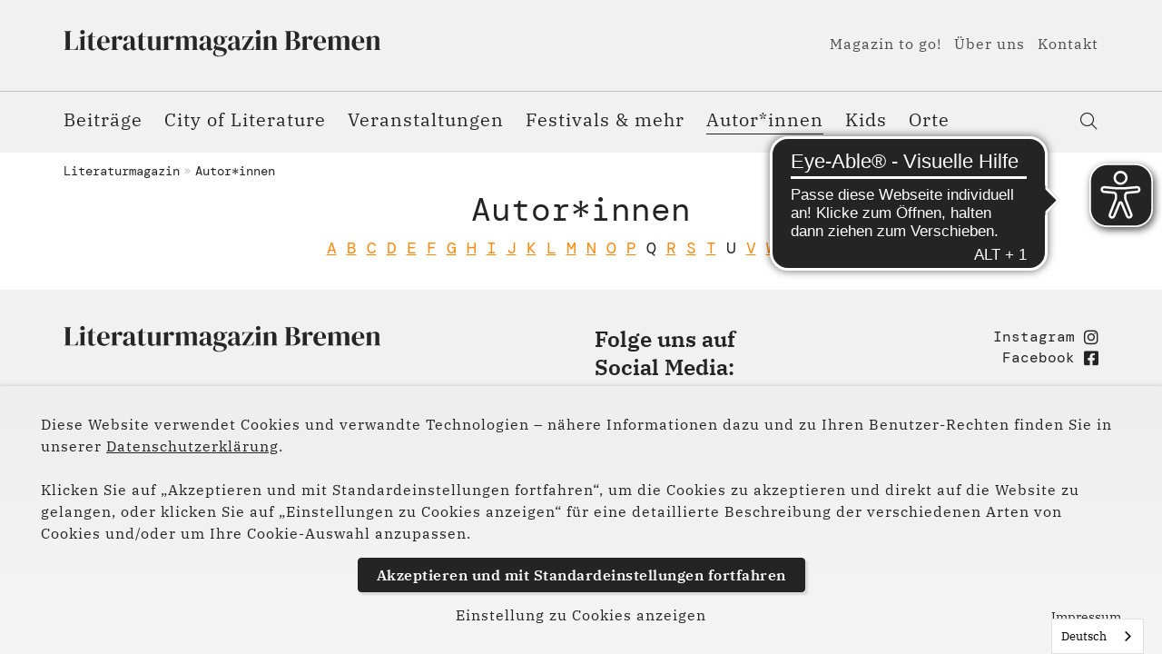

--- FILE ---
content_type: text/html; charset=utf-8
request_url: https://www.literaturmagazin-bremen.de/autorinnen/q
body_size: 5958
content:
<!DOCTYPE html>
<html lang="de">
<head>

<meta charset="utf-8">
<!-- 
	(c) artundweise GmbH -

	This website is powered by TYPO3 - inspiring people to share!
	TYPO3 is a free open source Content Management Framework initially created by Kasper Skaarhoj and licensed under GNU/GPL.
	TYPO3 is copyright 1998-2026 of Kasper Skaarhoj. Extensions are copyright of their respective owners.
	Information and contribution at https://typo3.org/
-->



<title>Q</title>
<meta name="generator" content="TYPO3 CMS">
<meta name="description" content="Profile mit Lebensläufen, Bibliographien und Fotos von Bremer Autorinnen und Autoren, deren Nachnamen mit Q beginnen">
<meta name="twitter:card" content="summary">
<meta name="og:type" content="website">
<meta name="og:site_name" content="Literaturmagazin Bremen">
<meta name="og:url" content="https://www.literaturmagazin-bremen.de/index.php?id=748">
<meta name="og:title" content="Q">
<meta name="og:description" content="Profile mit Lebensläufen, Bibliographien und Fotos von Bremer Autorinnen und Autoren, deren Nachnamen mit Q beginnen">
<meta name="og:image" content="https://www.literaturmagazin-bremen.de/fileadmin/default-images/magazin/default-share-image.jpg">
<meta name="og:image:url" content="https://www.literaturmagazin-bremen.de/fileadmin/default-images/magazin/default-share-image.jpg">


<link rel="stylesheet" href="/_assets/9ebe51156f8229bdb6dd8b3e7a310c1f/Compiled/magazin/auw.bundle.css?1765278270" media="all">



<script src="/_assets/48916c6a1a15317f9fc1a4cb6a2c0f49/Js/jquery-3.7.1/jquery.min.js?1758623694"></script>
<script>
    window.lazySizesConfig = {
        expand: 300,
        throttleDelay: 100,
        loadMode: 1
    };
</script>
<script src="/_assets/9ebe51156f8229bdb6dd8b3e7a310c1f/Compiled/magazin/vendor.bundle.js?1701349932" async="async"></script>


<link rel="apple-touch-icon" sizes="57x57" href="/_assets/9ebe51156f8229bdb6dd8b3e7a310c1f/Compiled/magazin/assets/apple-touch-icon-57x57.png">
<link rel="apple-touch-icon" sizes="60x60" href="/_assets/9ebe51156f8229bdb6dd8b3e7a310c1f/Compiled/magazin/assets/apple-touch-icon-60x60.png">
<link rel="apple-touch-icon" sizes="72x72" href="/_assets/9ebe51156f8229bdb6dd8b3e7a310c1f/Compiled/magazin/assets/apple-touch-icon-72x72.png">
<link rel="apple-touch-icon" sizes="76x76" href="/_assets/9ebe51156f8229bdb6dd8b3e7a310c1f/Compiled/magazin/assets/apple-touch-icon-76x76.png">
<link rel="apple-touch-icon" sizes="114x114" href="/_assets/9ebe51156f8229bdb6dd8b3e7a310c1f/Compiled/magazin/assets/apple-touch-icon-114x114.png">
<link rel="apple-touch-icon" sizes="120x120" href="/_assets/9ebe51156f8229bdb6dd8b3e7a310c1f/Compiled/magazin/assets/apple-touch-icon-120x120.png">
<link rel="apple-touch-icon" sizes="144x144" href="/_assets/9ebe51156f8229bdb6dd8b3e7a310c1f/Compiled/magazin/assets/apple-touch-icon-144x144.png">
<link rel="apple-touch-icon" sizes="152x152" href="/_assets/9ebe51156f8229bdb6dd8b3e7a310c1f/Compiled/magazin/assets/apple-touch-icon-152x152.png">
<link rel="apple-touch-icon" sizes="167x167" href="/_assets/9ebe51156f8229bdb6dd8b3e7a310c1f/Compiled/magazin/assets/apple-touch-icon-167x167.png">
<link rel="apple-touch-icon" sizes="180x180" href="/_assets/9ebe51156f8229bdb6dd8b3e7a310c1f/Compiled/magazin/assets/apple-touch-icon-180x180.png">
<link rel="apple-touch-icon" sizes="1024x1024" href="/_assets/9ebe51156f8229bdb6dd8b3e7a310c1f/Compiled/magazin/assets/apple-touch-icon-1024x1024.png">
<link rel="icon" type="image/png" sizes="36x36" href="/_assets/9ebe51156f8229bdb6dd8b3e7a310c1f/Compiled/magazin/assets/android-chrome-36x36.png">
<link rel="icon" type="image/png" sizes="48x48" href="/_assets/9ebe51156f8229bdb6dd8b3e7a310c1f/Compiled/magazin/assets/android-chrome-48x48.png">
<link rel="icon" type="image/png" sizes="96x96" href="/_assets/9ebe51156f8229bdb6dd8b3e7a310c1f/Compiled/magazin/assets/android-chrome-96x96.png">
<link rel="icon" type="image/png" sizes="144x144" href="/_assets/9ebe51156f8229bdb6dd8b3e7a310c1f/Compiled/magazin/assets/android-chrome-144x144.png">
<link rel="icon" type="image/png" sizes="384x384" href="/_assets/9ebe51156f8229bdb6dd8b3e7a310c1f/Compiled/magazin/assets/android-chrome-384x384.png">
<link rel="icon" type="image/png" sizes="512x512" href="/_assets/9ebe51156f8229bdb6dd8b3e7a310c1f/Compiled/magazin/assets/android-chrome-512x512.png">
<link rel="icon" type="image/png" sizes="16x16" href="/_assets/9ebe51156f8229bdb6dd8b3e7a310c1f/Compiled/magazin/assets/favicon-16x16.png">
<link rel="icon" type="image/png" sizes="32x32" href="/_assets/9ebe51156f8229bdb6dd8b3e7a310c1f/Compiled/magazin/assets/favicon-32x32.png">
<link rel="icon" type="image/png" sizes="32x32" href="/_assets/9ebe51156f8229bdb6dd8b3e7a310c1f/Compiled/magazin/assets/favicon-48x48.png">
<link rel="shortcut icon" href="/_assets/9ebe51156f8229bdb6dd8b3e7a310c1f/Compiled/magazin/assets/favicon.ico">
<meta http-equiv="X-UA-Compatible" content="IE=edge"/>
<meta name="viewport" content="width=device-width, initial-scale=1" />

<script>
  window.dataLayer = window.dataLayer || [];
  function gtag() { dataLayer.push(arguments); }
  gtag('consent', 'default', {
    'ad_user_data': 'denied',
    'ad_personalization': 'denied',
    'ad_storage': 'denied',
    'analytics_storage': 'denied',
    'functionality_storage': 'denied',
    'personalization_storage': 'denied',
    'security_storage': 'denied',
    'wait_for_update': 1000,
  });
  dataLayer.push({'gtm.start': new Date().getTime(), 'event': 'gtm.js'});
</script>


          <script async src="https://cdn.eye-able.com/configs/www.literaturmagazin-bremen.de.js"></script>
          <script async src="https://cdn.eye-able.com/public/js/eyeAble.js"></script>
          <script async src="https://access.eye-able.com/configs/www.literaturmagazin-bremen.de.js"></script>
<link rel="canonical" href="https://www.literaturmagazin-bremen.de/autorinnen/q"/>
</head>
<body id="body_748" class="  ">
<div id="view-box-site">

  
  
<nav aria-aria-hidden="true" style="display: none" class="mobile-menu " id="mobile-menu">
    <ul>
        <li class="mobile-menu__search">
            
<section class="mobilesearchbox is-expanded" data-ajaxroute="https://www.literaturmagazin-bremen.de/ajax.call?nameSpace=tx_auwsolr_ajaxsearch&amp;route=ajaxSearch" data-ismobile="1">
  <form class="searchbox__field" action="/suche" method="GET">
    <input class="searchbox__input" type="text" name="tx_auwsolr_searchlist[q]" placeholder="Suchbegriff eingeben" autocomplete="off">
    <i class="far fa-spinner fa-spin searchbox__spinner"></i>
  </form>
  <span class="nobtn searchbox__icon">
      <i class="fal fa-search" aria-hidden="true"></i>
  </span>
  <div class="searchbox__result--container">
    <div class="searchbox__result"></div>
  </div>
</section>

        </li>

        
            
                <li>
                    <a href="/beitraege" target="">Beiträge</a>
                    
                </li>
            
        
            
                <li>
                    <a href="/city-of-literature/city-of-literature" target="">City of Literature</a>
                    
                        
    <ul>
        
            
                <li>
                    <a href="/city-of-literature" target="">Mehr zum Titel</a>
                    
                </li>
            
        
    </ul>

                    
                </li>
            
        
            
                <li>
                    <a href="/veranstaltungen" target="">Veranstaltungen</a>
                    
                        
    <ul>
        
            
                <li>
                    <a href="/veranstaltungen/januar" target="">Januar</a>
                    
                </li>
            
        
            
                <li>
                    <a href="/veranstaltungen/februar" target="">Februar</a>
                    
                </li>
            
        
            
                <li>
                    <a href="/veranstaltungen/maerz" target="">März</a>
                    
                </li>
            
        
            
                <li>
                    <a href="/veranstaltungen/april" target="">April</a>
                    
                </li>
            
        
            
                <li>
                    <a href="/veranstaltungen/mai" target="">Mai</a>
                    
                </li>
            
        
            
                <li>
                    <a href="/veranstaltungen/juni" target="">Juni</a>
                    
                </li>
            
        
            
                <li>
                    <a href="/veranstaltungen/juli" target="">Juli</a>
                    
                </li>
            
        
            
                <li>
                    <a href="/veranstaltungen/august" target="">August</a>
                    
                </li>
            
        
            
                <li>
                    <a href="/veranstaltungen/september" target="">September</a>
                    
                </li>
            
        
            
                <li>
                    <a href="/veranstaltungen/oktober" target="">Oktober</a>
                    
                </li>
            
        
            
                <li>
                    <a href="/veranstaltungen/november" target="">November</a>
                    
                </li>
            
        
            
                <li>
                    <a href="/veranstaltungen/dezember" target="">Dezember</a>
                    
                </li>
            
        
    </ul>

                    
                </li>
            
        
            
                <li>
                    <a href="/festivals-mehr" target="">Festivals &amp; mehr</a>
                    
                        
    <ul>
        
            
                <li>
                    <a href="/festivals-mehr/bremer-krimifest-crime-time" target="">Bremer Krimifest Crime Time</a>
                    
                </li>
            
        
            
                <li>
                    <a href="/festivals-mehr/bremen-liest" target="">Bremen liest!</a>
                    
                </li>
            
        
            
                <li>
                    <a href="/festivals-mehr/zine-festival" target="">Bremer Zine Festival</a>
                    
                </li>
            
        
            
                <li>
                    <a href="/festivals-mehr/galaxie-der-buecher-1" target="">Galaxie der Bücher</a>
                    
                </li>
            
        
            
                <li>
                    <a href="/festivals-mehr/gastgeber-sprache" target="">Gastgeber Sprache</a>
                    
                </li>
            
        
            
                <li>
                    <a href="/festivals-mehr/globale" target="">globale</a>
                    
                </li>
            
        
            
                <li>
                    <a href="/festivals-mehr/feuerspuren" target="">Feuerspuren</a>
                    
                </li>
            
        
            
                <li>
                    <a href="/festivals-mehr/literarische-woche" target="">Literarische Woche</a>
                    
                </li>
            
        
            
                <li>
                    <a href="/festivals-mehr/literatour-nord" target="">LiteraTour Nord</a>
                    
                </li>
            
        
            
                <li>
                    <a href="/festivals-mehr/literatuerjetzt" target="">Literatür.Jetzt</a>
                    
                </li>
            
        
            
                <li>
                    <a href="/festivals-mehr/litz-literatur-im-jetzt" target="">li:tz – Literatur im Je:tzt</a>
                    
                </li>
            
        
            
                <li>
                    <a href="/festivals-mehr/neuland" target="">NEUland - Autor:innen von morgen</a>
                    
                </li>
            
        
            
                <li>
                    <a href="/festivals-mehr/out-loud" target="">Out loud</a>
                    
                </li>
            
        
            
                <li>
                    <a href="/festivals-mehr/poetry-on-the-road" target="">poetry on the road</a>
                    
                </li>
            
        
            
                <li>
                    <a href="/festivals-mehr/queerlit" target="">queer.lit!</a>
                    
                </li>
            
        
            
                <li>
                    <a href="/festivals-mehr/reisen-in-die-literatur" target="">Reisen in die Literatur</a>
                    
                </li>
            
        
            
                <li>
                    <a href="/festivals-mehr/satzwende" target="">Satzwende</a>
                    
                </li>
            
        
            
                <li>
                    <a href="/festivals-mehr/welttag-des-buches-1" target="">Welttag des Buches</a>
                    
                </li>
            
        
    </ul>

                    
                </li>
            
        
            
                <li>
                    <a href="/autorinnen" target="">Autor*innen</a>
                    
                </li>
            
        
            
                <li>
                    <a href="/kids" target="">Kids</a>
                    
                </li>
            
        
            
                <li>
                    <a href="/orte" target="">Orte</a>
                    
                </li>
            
        
            
                <li>
                    <a href="/magazin-to-go" target="">Magazin to go!</a>
                    
                        
    <ul>
        
            
                <li>
                    <a href="/magazin-to-go/anmeldung-bestaetigt" target="">Anmeldung bestätigt</a>
                    
                </li>
            
        
    </ul>

                    
                </li>
            
        
            
                <li>
                    <a href="/ueber-uns" target="">Über uns</a>
                    
                </li>
            
        
            
                <li>
                    <a href="/kontakt" target="">Kontakt</a>
                    
                </li>
            
        
            
                <li>
                    <a href="/partner-und-foerderer" target="">Partner und Förderer</a>
                    
                </li>
            
        
            
                <li>
                    <a href="/impressum" target="">Impressum</a>
                    
                </li>
            
        
            
                <li>
                    <a href="/datenschutz" target="">Datenschutz</a>
                    
                </li>
            
        
        
    </ul>
</nav>



<div class="container header-container">

    <nav class="header" role="navigation" aria-label="Main">
        <div class="header__nav">
            
    <aside class="meta-navigation">
        <a class="header__logo" href="/">
    
            <img alt="Q" src="/_assets/9ebe51156f8229bdb6dd8b3e7a310c1f/Static/magazin/img/logo.svg" width="176" height="63" />
        
</a>
        
        <nav class="meta-navigation__nav">
            
                <ul>
                    
                        <li class="">

                            <a href="/magazin-to-go" target="">Magazin to go!</a>

                        </li>
                    
                        <li class="">

                            <a href="/ueber-uns" target="">Über uns</a>

                        </li>
                    
                        <li class="">

                            <a href="/kontakt" target="">Kontakt</a>

                        </li>
                    
                </ul>
            
            

        </nav>
    </aside>




            <div class="header__nav--wrapper">
                <ul class="navigation">
    
        <li class="navigation__item  ">

            <a href="/beitraege" class="navigation__link" target="">Beiträge</a>
            
        </li>
    
        <li class="navigation__item has-children ">

            <a href="/city-of-literature/city-of-literature" class="navigation__link" target="">City of Literature</a>
            
                <ul class="navigation__dropdown">
                    
                        <li class="navigation__item ">
                            <a href="/city-of-literature" class="navigation__link" target="">Mehr zum Titel</a>
                        </li>

                    
                </ul>
            
        </li>
    
        <li class="navigation__item has-children ">

            <a href="/veranstaltungen" class="navigation__link" target="">Veranstaltungen</a>
            
                <ul class="navigation__dropdown">
                    
                        <li class="navigation__item ">
                            <a href="/veranstaltungen/januar" class="navigation__link" target="">Januar</a>
                        </li>

                    
                        <li class="navigation__item ">
                            <a href="/veranstaltungen/februar" class="navigation__link" target="">Februar</a>
                        </li>

                    
                        <li class="navigation__item ">
                            <a href="/veranstaltungen/maerz" class="navigation__link" target="">März</a>
                        </li>

                    
                        <li class="navigation__item ">
                            <a href="/veranstaltungen/april" class="navigation__link" target="">April</a>
                        </li>

                    
                        <li class="navigation__item ">
                            <a href="/veranstaltungen/mai" class="navigation__link" target="">Mai</a>
                        </li>

                    
                        <li class="navigation__item ">
                            <a href="/veranstaltungen/juni" class="navigation__link" target="">Juni</a>
                        </li>

                    
                        <li class="navigation__item ">
                            <a href="/veranstaltungen/juli" class="navigation__link" target="">Juli</a>
                        </li>

                    
                        <li class="navigation__item ">
                            <a href="/veranstaltungen/august" class="navigation__link" target="">August</a>
                        </li>

                    
                        <li class="navigation__item ">
                            <a href="/veranstaltungen/september" class="navigation__link" target="">September</a>
                        </li>

                    
                        <li class="navigation__item ">
                            <a href="/veranstaltungen/oktober" class="navigation__link" target="">Oktober</a>
                        </li>

                    
                        <li class="navigation__item ">
                            <a href="/veranstaltungen/november" class="navigation__link" target="">November</a>
                        </li>

                    
                        <li class="navigation__item ">
                            <a href="/veranstaltungen/dezember" class="navigation__link" target="">Dezember</a>
                        </li>

                    
                </ul>
            
        </li>
    
        <li class="navigation__item has-children ">

            <a href="/festivals-mehr" class="navigation__link" target="">Festivals &amp; mehr</a>
            
                <ul class="navigation__dropdown">
                    
                        <li class="navigation__item ">
                            <a href="/festivals-mehr/bremer-krimifest-crime-time" class="navigation__link" target="">Bremer Krimifest Crime Time</a>
                        </li>

                    
                        <li class="navigation__item ">
                            <a href="/festivals-mehr/bremen-liest" class="navigation__link" target="">Bremen liest!</a>
                        </li>

                    
                        <li class="navigation__item ">
                            <a href="/festivals-mehr/zine-festival" class="navigation__link" target="">Bremer Zine Festival</a>
                        </li>

                    
                        <li class="navigation__item ">
                            <a href="/festivals-mehr/galaxie-der-buecher-1" class="navigation__link" target="">Galaxie der Bücher</a>
                        </li>

                    
                        <li class="navigation__item ">
                            <a href="/festivals-mehr/gastgeber-sprache" class="navigation__link" target="">Gastgeber Sprache</a>
                        </li>

                    
                        <li class="navigation__item ">
                            <a href="/festivals-mehr/globale" class="navigation__link" target="">globale</a>
                        </li>

                    
                        <li class="navigation__item ">
                            <a href="/festivals-mehr/feuerspuren" class="navigation__link" target="">Feuerspuren</a>
                        </li>

                    
                        <li class="navigation__item ">
                            <a href="/festivals-mehr/literarische-woche" class="navigation__link" target="">Literarische Woche</a>
                        </li>

                    
                        <li class="navigation__item ">
                            <a href="/festivals-mehr/literatour-nord" class="navigation__link" target="">LiteraTour Nord</a>
                        </li>

                    
                        <li class="navigation__item ">
                            <a href="/festivals-mehr/literatuerjetzt" class="navigation__link" target="">Literatür.Jetzt</a>
                        </li>

                    
                        <li class="navigation__item ">
                            <a href="/festivals-mehr/litz-literatur-im-jetzt" class="navigation__link" target="">li:tz – Literatur im Je:tzt</a>
                        </li>

                    
                        <li class="navigation__item ">
                            <a href="/festivals-mehr/neuland" class="navigation__link" target="">NEUland - Autor:innen von morgen</a>
                        </li>

                    
                        <li class="navigation__item ">
                            <a href="/festivals-mehr/out-loud" class="navigation__link" target="">Out loud</a>
                        </li>

                    
                        <li class="navigation__item ">
                            <a href="/festivals-mehr/poetry-on-the-road" class="navigation__link" target="">poetry on the road</a>
                        </li>

                    
                        <li class="navigation__item ">
                            <a href="/festivals-mehr/queerlit" class="navigation__link" target="">queer.lit!</a>
                        </li>

                    
                        <li class="navigation__item ">
                            <a href="/festivals-mehr/reisen-in-die-literatur" class="navigation__link" target="">Reisen in die Literatur</a>
                        </li>

                    
                        <li class="navigation__item ">
                            <a href="/festivals-mehr/satzwende" class="navigation__link" target="">Satzwende</a>
                        </li>

                    
                        <li class="navigation__item ">
                            <a href="/festivals-mehr/welttag-des-buches-1" class="navigation__link" target="">Welttag des Buches</a>
                        </li>

                    
                </ul>
            
        </li>
    
        <li class="navigation__item  is-active">

            <a href="/autorinnen" class="navigation__link" target="">Autor*innen</a>
            
        </li>
    
        <li class="navigation__item  ">

            <a href="/kids" class="navigation__link" target="">Kids</a>
            
        </li>
    
        <li class="navigation__item  ">

            <a href="/orte" class="navigation__link" target="">Orte</a>
            
        </li>
    
</ul>

                <div class="header__search">
                    
<section class="searchbox" data-ajaxroute="https://www.literaturmagazin-bremen.de/ajax.call?nameSpace=tx_auwsolr_ajaxsearch&amp;route=ajaxSearch" data-ismobile="">
  <form class="searchbox__field" action="/suche" method="GET">
    <input class="searchbox__input" type="text" name="tx_auwsolr_searchlist[q]" placeholder="Suchbegriff eingeben" autocomplete="off">
    <i class="far fa-spinner fa-spin searchbox__spinner"></i>
  </form>
  <span class="nobtn searchbox__icon">
      <i class="fal fa-search" aria-hidden="true"></i>
  </span>
  <div class="searchbox__result--container">
    <div class="searchbox__result"></div>
  </div>
</section>

                </div>
            </div>
        </div>

    </nav>
</div>

<div class="mobile-header Fixed">
    <div class="mobile-header__burger">
        <a class="nolink hamburger hamburger--collapse is-unloaded" id="mobileMenu__clicker" type="button" aria-label="Menu" aria-controls="navigation" href="#mobile-menu" data-ajaxroute="https://www.literaturmagazin-bremen.de/ajax.call?route=ajaxMobileMenu" data-is-needed-at="991" data-opening-direction="left" data-sliding-submenus="true">
        <span class="hamburger-box">
          <span class="hamburger-inner"></span>
        </span>
        </a>
    </div>

    <div class="mobile-header__logo">
        
            <a class="header__logo" href="/">
    
            <img alt="Q" src="/_assets/9ebe51156f8229bdb6dd8b3e7a310c1f/Static/magazin/img/logo.svg" width="176" height="63" />
        
</a>
        
    </div>

</div>


  



  <main class="page-contents" role="main">
    
  
    <nav class="breadcrumb" aria-label="breadcrumb">
        <div class="breadcrumb__inner">
            <ul class="container">
                <!--
                   --><li class="breadcrumb__item ">
                        
                                <a href="/" target="">Literaturmagazin</a>
                            
                    </li><!--
                --><!--
                   --><li class="breadcrumb__item ">
                        
                                <a href="/autorinnen" target="">Autor*innen</a>
                            
                    </li><!--
                -->
                
            </ul>
        </div>
    </nav>


  <!--TYPO3SEARCH_begin-->
  <div   class="auw-ce      container" >
    

            <a id="c8823"></a>
            
            
            
                



            
            

        

    




    
            

        <div class="ce-textpic auw-text-image auw-text-image__layout-10_bildoben    no-image">

            


            
    <div class="ce-bodytext">
        <h3 class="h2--mono text-center">Autor*innen</h3>
    </div>


        </div>

    
            
                



            
            
                



            
            

        

</div>
    

            <a id="c8890"></a>
            
            
            
                



            
            
            

    <div   class="auw-ce    auw-ce__sb0" >
    

            <a id="c8778"></a>
            
            
            
                



            
            

        

    




    
            

        <div class="ce-textpic auw-text-image auw-text-image__layout-10_bildoben    no-image">

            


            
    <div class="ce-bodytext">
        <p class="text-center"><a href="/autorinnen/a"><span class="headline--mono"><u>A</u></span></a><span class="headline--mono">&nbsp;</span><a href="/autorinnen/b"><span class="headline--mono"><u>B</u></span></a><span class="headline--mono">&nbsp;</span><a href="/autorinnen/c" title="Profile mit C"><span class="headline--mono"><u>C</u></span></a><span class="headline--mono">&nbsp;</span><a href="/autorinnen/d"><span class="headline--mono"><u>D</u></span></a><span class="headline--mono"> </span><a href="/autorinnen/e"><span class="headline--mono"><u>E</u></span></a><span class="headline--mono">&nbsp;</span><a href="/autorinnen/f"><span class="headline--mono"><u>F</u></span></a><span class="headline--mono">&nbsp;</span><a href="/autorinnen/g"><span class="headline--mono"><u>G</u></span></a><span class="headline--mono">&nbsp;</span><a href="/autorinnen/h"><span class="headline--mono"><u>H</u></span></a><span class="headline--mono">&nbsp;</span><a href="/autorinnen/i"><span class="headline--mono"><u>I</u></span></a><span class="headline--mono">&nbsp;</span><a href="/autorinnen/j"><span class="headline--mono"><u>J</u></span></a><span class="headline--mono">&nbsp;</span><a href="/autorinnen/k"><span class="headline--mono"><u>K</u></span></a><span class="headline--mono">&nbsp;</span><a href="/autorinnen/l"><span class="headline--mono"><u>L</u></span></a><span class="headline--mono"> </span><a href="/autorinnen/m"><span class="headline--mono"><u>M</u></span></a><span class="headline--mono">&nbsp;</span><a href="/autorinnen/n"><span class="headline--mono"><u>N</u></span></a><span class="headline--mono">&nbsp;</span><a href="/autorinnen/o"><span class="headline--mono"><u>O</u></span></a><span class="headline--mono">&nbsp;</span><a href="/autorinnen/p"><span class="headline--mono"><u>P</u></span></a><span class="headline--mono">&nbsp;Q&nbsp;</span><a href="/autorinnen/r"><span class="headline--mono"><u>R</u></span></a><span class="headline--mono">&nbsp;</span><a href="/autorinnen/s"><span class="headline--mono"><u>S</u></span></a><span class="headline--mono">&nbsp;</span><a href="/autorinnen/t"><span class="headline--mono"><u>T</u></span></a><span class="headline--mono"> U&nbsp;</span><a href="/autorinnen/v"><span class="headline--mono"><u>V</u></span></a><span class="headline--mono">&nbsp;</span><a href="/autorinnen/w"><span class="headline--mono"><u>W</u></span></a><span class="headline--mono">&nbsp;X&nbsp;</span><a href="/autorinnen/y"><span class="headline--mono"><u>Y</u></span></a><span class="headline--mono">&nbsp;</span><a href="/autorinnen/z" title="Autor*innen mit Z"><span class="headline--mono"><u>Z</u></span></a></p>
    </div>


        </div>

    
            
                



            
            
                



            
            

        

</div>


            
                



            
            
                



            
            

        

<div   class="auw-ce      container  auw-ce__g-none" ><a aria-hidden="true" id="c8822"></a><div class="row">
    <div class="col-md-12">
        
    </div>
</div></div>
  <!--TYPO3SEARCH_end-->


  </main>

  
  <footer class="footer">
  <div   class="auw-ce      container" ><a aria-hidden="true" id="c4"></a><div class="row">
    <div class="col-md-12">
        
            <div   class="auw-ce" ><a aria-hidden="true" id="c1398"></a>
<div class="row">

    <div class="col-xl-6 col-lg-6 col-md-6 col-12 ">
        
            <div   class="auw-ce    auw-ce__sb1" >
    

            <a id="c1399"></a>
            
            
            
                



            
            

        

    




    
            

        <div class="ce-textpic auw-text-image auw-text-image__layout-10_bildoben  has-image  ">

            

    <figure class="auw-text-image__image">

        

            
                
                        
        <img src="/fileadmin/Literatur_Magazin/Logo/Literaturmagazin-Bremen_Logo.svg" width="457" height="38" alt="Logo vom Literaturmagazin Bremen" />
    








                    

            

        

        

    </figure>




            

        </div>

    
            
                



            
            
                



            
            

        

</div>
        
    </div>

    <div class="col-xl-6 col-lg-6 col-md-6 col-12 ">
        
            <div   class="auw-ce    auw-ce__sb0" ><a aria-hidden="true" id="c1404"></a>
<div class="row">

  <div class="col-xl-7 col-lg-7 col-md-7 col-12 ">
    
      <div   class="auw-ce    auw-ce__sb0" >
    

            <a id="c1637"></a>
            
            
            
                



            
            

        

    




    
            

        <div class="ce-textpic auw-text-image auw-text-image__layout-10_bildoben    no-image">

            


            
    <div class="ce-bodytext">
        <p><span class="h4"><strong>Folge uns auf</strong></span><br><span class="h4"><strong>Social Media:</strong></span></p>
    </div>


        </div>

    
            
                



            
            
                



            
            

        

</div>
    
  </div>

  <div class="col-xl-5 col-lg-5 col-md-5 col-12 ">
    
      <div   class="auw-ce" >
    

            <a id="c1406"></a>
            
            
            
                



            
            
                

    



            
            

    
        

    <div class="auw-icon text-right auw-icon__right">
      

              <a href="https://www.instagram.com/literaturmagazinbremen/" target="_blank" rel="noreferrer">

                  
  <i class="fab  fa-instagram" style="color:#242424;"></i>


                  
                    
<p class="auw-icon__text">Instagram</p>

                  

              </a>

          
  </div>








    


            
                



            
            
                



            
            

        

</div>
    
      <div   class="auw-ce" >
    

            <a id="c1405"></a>
            
            
            
                



            
            
                

    



            
            

    
        

    <div class="auw-icon text-right auw-icon__right">
      

              <a href="https://www.facebook.com/literaturmagazinbremen" target="_blank" rel="noreferrer">

                  
  <i class="fab  fa-facebook-square" style="color:#242424;"></i>


                  
                    
<p class="auw-icon__text">Facebook</p>

                  

              </a>

          
  </div>








    


            
                



            
            
                



            
            

        

</div>
    
  </div>

</div>
</div>
        
    </div>

</div>
</div>
        
            <div   class="auw-ce" >
    

            <a id="c1340"></a>
            
            
            
                



            
            
                

    



            
            

    
        
<div class="cookie-banner" data-days="365">
  <div class="container">
    <p>Diese Website verwendet Cookies und verwandte Technologien – nähere Informationen dazu und zu Ihren Benutzer-Rechten finden Sie in unserer <a href="/datenschutz">Datenschutzerklärung</a>.<br><br>Klicken Sie auf „Akzeptieren und mit Standardeinstellungen fortfahren“, um die Cookies zu akzeptieren und direkt auf die Website zu gelangen, oder klicken Sie auf „Einstellungen zu Cookies anzeigen“ für eine detaillierte Beschreibung der verschiedenen Arten von Cookies und/oder um Ihre Cookie-Auswahl anzupassen.</p>


    <div class="cookie-banner__buttons">
      <span class="btn btn-primary cookie-banner__close">Akzeptieren und mit <span class="cookie-banner__option-name">Standardeinstellungen</span> fortfahren</span>
        
            <p class="cookie-banner__more" data-toggleOn="Einstellung zu Cookies anzeigen" data-toggleOff="Einstellung zu Cookies ausblenden">Einstellung zu Cookies anzeigen</p>
        
      <a href="/impressum"><span class="cookie-banner__impressum">Impressum</span></a>
    </div>
    <div class="cookie-banner__option-container">
      <div class="cookie-banner__option-container--flex">
        
              
                  
  <div class="radio">
    <label>
      <input type="radio" name="acceptanceLevelChoice" value="2" checked="checked">
      <p>
        <strong>Analyse</strong>
        Mit dieser Option helfen Sie uns die Website mithilfe einer Website-Nutzer-Analyse für Sie zu optimieren. Sie wählen zusätzlich die nachfolgende Funktion.
      </p>
    </label>
  </div>

                  
  <div class="radio">
    <label>
      <input type="radio" name="acceptanceLevelChoice" value="1" >
      <p>
        <strong>Nutzung der Website</strong>
        Diese Voreinstellung ist technisch erforderlich und ermöglicht grundlegende Funktionen der Website, ohne Website-Nutzer-Analyse und Tracking.
      </p>
    </label>
  </div>

                
            
      </div>
    </div>
  </div>
</div>












    


            
                



            
            
                



            
            

        

</div>
        
    </div>
</div></div>

  <div class="footer__bottom container">
    
    <nav class="footer-navigation" aria-label="Footer Navigation">
        <ul>
            
                <li class="">

                    <a href="/partner-und-foerderer" class="navigation__link" target="">Partner und Förderer</a>

                </li>
            
                <li class="">

                    <a href="/impressum" class="navigation__link" target="">Impressum</a>

                </li>
            
                <li class="">

                    <a href="/datenschutz" class="navigation__link" target="">Datenschutz</a>

                </li>
            
        </ul>
    </nav>


    <div id="scrollTop"><i class="fal fa-long-arrow-up"></i></div>

  </div>
</footer>



  
</div>

<script src="/_assets/9ebe51156f8229bdb6dd8b3e7a310c1f/Compiled/magazin/auw.bundle.js?1724155537"></script>

<link rel="stylesheet" type="text/css" href="/_assets/9ebe51156f8229bdb6dd8b3e7a310c1f/Compiled/magazin/noncritical.bundle.css" media="all">
  <link rel="stylesheet" type="text/css" href="/_assets/9ebe51156f8229bdb6dd8b3e7a310c1f/Compiled/magazin/print.bundle.css" media="print"><script async defer onload="executeWeglot()" type="text/javascript" src="https://cdn.weglot.com/weglot.min.js"></script>          <script>
              function executeWeglot() {
            Weglot.initialize({api_key: 'wg_d61c78a9ccbde6830f51bd3a6b6c330e9',        excluded_blocks: [{
          value: ".weglot_ignore_translation"
        }],         });
      }
      </script>
</body>
</html>